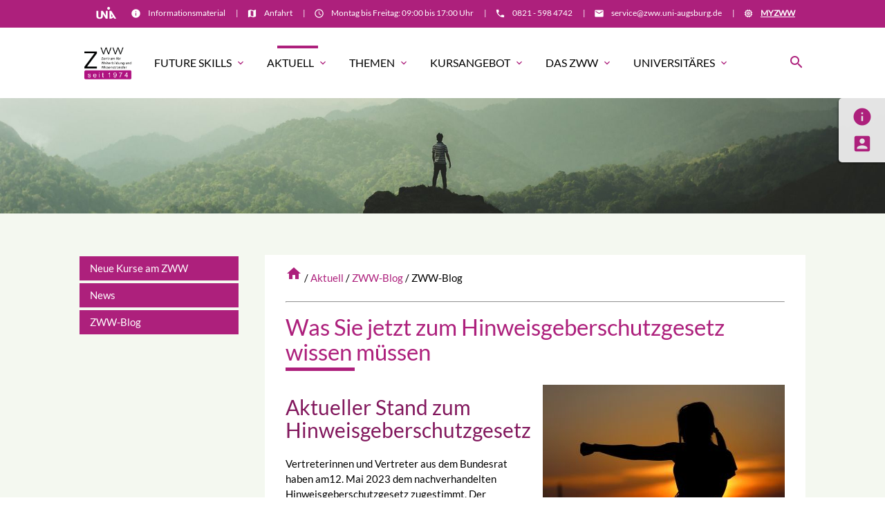

--- FILE ---
content_type: text/html; charset=UTF-8
request_url: https://cmszww.zww.uni-augsburg.de/aktuelles/zww-blog/blog-detailansicht/Hinweisgeberschutzgesetz-mitte-juni.html
body_size: 15235
content:
<!DOCTYPE html>
<html lang="de">
<head>

    <meta charset="UTF-8">
  <title>Was Sie jetzt zum Hinweisgeberschutzgesetz wissen müssen - ZWW</title>
  <base href="https://cmszww.zww.uni-augsburg.de/">

  <meta name="robots" content="index,follow">
  <meta name="description" content="Der Bundesrat verabschiedete am 12. Mai das deutsche Hinweisgeberschutzgesetz. Damit wird das Gesetz Mitte Juni 2023 in Kraft treten. Was müssen Unternehmen jetzt über das Hinweisgeberschutzgesetz wissen, um vorbereitet zu sein?">
  <meta name="keywords" content="">
  <meta name="generator" content="Contao Open Source CMS">

  <meta name="viewport" content="width=device-width, initial-scale=1.0">

  <link rel="stylesheet" type="text/css" media="all" href="assets/css/mate.scss-d6fe3a23.css">

  <link rel="stylesheet" href="assets/css/layout.min.css,responsive.min.css,colorbox.min.css,tablesorter.m...-a251f653.css">
  <script src="assets/js/jquery.min.js,contao-utils-bundle.js,cookiebar.min.js-57a8cbb2.js"></script>
<script>
  (function(i,s,o,g,r,a,m){i['GoogleAnalyticsObject']=r;i[r]=i[r]||function(){(i[r].q=i[r].q||[]).push(arguments)},i[r].l=1*new Date();a=s.createElement(o),m=s.getElementsByTagName(o)[0];a.async=1;a.src=g;m.parentNode.insertBefore(a,m)})(window,document,'script','https://www.google-analytics.com/analytics.js','ga');
  ga('create', 'UA-18739675-1', 'auto');
  ga('set', 'anonymizeIp', true);
  ga('send', 'pageview');
</script>

<script id="Cookiebot" src="https://consent.cookiebot.com/uc.js" data-cbid="d86ae7b6-94d1-4372-bab9-657b35bd0845" type="text/javascript" async></script>

  <meta property="og:title" content="Was Sie jetzt zum Hinweisgeberschutzgesetz wissen müssen - ZWW" />
  <meta property="og:description" content="Der Bundesrat verabschiedete am 12. Mai das deutsche Hinweisgeberschutzgesetz. Damit wird das Gesetz Mitte Juni 2023 in Kraft treten. Was müssen Unternehmen jetzt über das Hinweisgeberschutzgesetz wissen, um vorbereitet zu sein?" />
  <meta property="og:url" content="https://cmszww.zww.uni-augsburg.de/aktuelles/zww-blog/blog-detailansicht/Hinweisgeberschutzgesetz-mitte-juni.html" />
  <meta property="og:image" content="https://cmszww.zww.uni-augsburg.de/assets/images/4/Resilienz-aab59bdc.jpg" />
  <link rel="shortcut icon" href="files/mate/img/favicon.ico" type="image/x-icon" />

</head>
<body id="top" class="left-col">

        
    <div id="wrapper">

                        <header id="header">
            <div class="inside">
              
<div class="sectionTop">
	  <div class="inside">

		<div>
			

  <div class="mod_article block" id="article-268">
    
          
<div class="ce_text  block">

        
  
      <p><i class="tiny material-icons">memory</i></p>
<p><a href="myzww.html"><strong><u>MYZWW</u></strong></a></p>  
  
  

</div>
    
      </div>


		</div>
		<div>
			

  <div class="mod_article block" id="article-144">
    
          
<div class="ce_text  block">

        
  
      <p><i class="tiny material-icons">email</i></p>
<p><a href="&#109;&#97;&#105;&#108;&#116;&#111;&#58;&#115;&#x65;&#114;&#x76;&#105;&#x63;&#101;&#x40;&#122;&#x77;&#119;&#x2E;&#117;&#x6E;&#105;&#x2D;&#97;&#x75;&#103;&#x73;&#98;&#x75;&#114;&#x67;&#46;&#x64;&#101;">&#115;&#x65;&#114;&#x76;&#105;&#x63;&#101;&#x40;&#122;&#x77;&#119;&#x2E;&#117;&#x6E;&#105;&#x2D;&#97;&#x75;&#103;&#x73;&#98;&#x75;&#114;&#x67;&#46;&#x64;&#101;</a></p>  
  
  

</div>
    
      </div>

|
		</div>
		<div>
			

  <div class="mod_article block" id="article-143">
    
          
<div class="ce_text  block">

        
  
      <p><i class="tiny material-icons">phone</i></p>
<p><a href="tel:012341234567">0821 - 598 4742</a></p>  
  
  

</div>
    
      </div>

|
		</div>
		<div>
			

  <div class="mod_article block" id="article-141">
    
          
<div class="ce_text  block">

        
  
      <p><i class="tiny material-icons">schedule</i></p>
<p>Montag bis Freitag: 09:00 bis 17:00 Uhr</p>  
  
  

</div>
    
      </div>

|
		</div>
	  	<div>
			

  <div class="mod_article block" id="article-267">
    
          
<div class="ce_text  block">

        
  
      <p><i class="tiny material-icons">map</i></p>
<p><a href="anfahrt.html">Anfahrt</a></p>  
  
  

</div>
    
      </div>

|
		</div>
	  	<div>
			

  <div class="mod_article block" id="article-266">
    
          
<div class="ce_text  block">

        
  
      <p><i class="tiny material-icons">info</i></p>
<p><a href="das-zww/informationsmaterial.html">Informationsmaterial</a></p>  
  
  

</div>
    
      </div>

|
		</div>
		<div>
			<a href="https://www.uni-augsburg.de/de/weiterbildung/" target="_blank">

  <div class="mod_article block" id="article-402">
    
          
<div class="ce_image  block">

        
  
  
<figure class="image_container">
  
  

<img src="assets/images/5/Uni_Aug_Logo_Basis_pos_C_HP_Neu_Weiss-f204c0e4.png" width="41" height="19" alt="">


  
  </figure>



</div>
    
      </div>

</a>
		</div>

	  </div>
</div><!-- indexer::stop -->
<nav id="mateNavbar276" class="navbar-dropdown mod_mateNavbar block stuckNavbar type5">
  <div class="nav-wrapper" >

          <a href="zww.html" class="brand-logo" title="ZWW">

  <div class="mod_article block" id="article-145">
    
          
<div class="ce_image  block">

        
  
  
<figure class="image_container">
  
  

<img src="files/mate/img/IconsLogos/ZWW_sw.png" width="510" height="321" alt="">


  
  </figure>



</div>

<div class="ce_image fixed-nav  block">

        
  
  
<figure class="image_container">
  
  

<img src="files/mate/img/IconsLogos/ZWW_w.png" width="510" height="321" alt="">


  
  </figure>



</div>
    
      </div>

</a>
    
          <a href="#" data-target="mobile-menu276" class="sidenav-trigger"><i class="material-icons">menu</i></a>
    
    <ul id="desktop-menu276" class="desktop-menu right hide-on-med-and-down ">
      
      <li class="submenu first valign-wrapper">
      <a class="dropdown-button        submenu first valign"
         data-target="nav276dropdown956"        href="future-skills.html"
        title="Future Skills Weiterbildung"
                                 aria-haspopup="true">
        Future Skills <i class="tiny material-icons">expand_more</i>      </a>
    </li>
      <li class="submenu trail valign-wrapper">
      <a class="dropdown-button        submenu trail valign"
         data-target="nav276dropdown173"        href="news.html"
        title="Aktuell"
                                 aria-haspopup="true">
        Aktuell <i class="tiny material-icons">expand_more</i>      </a>
    </li>
      <li class="submenu valign-wrapper">
      <a class="dropdown-button        submenu valign"
         data-target="nav276dropdown659"        href="themenwelten.html"
        title="Themenwelten"
                                 aria-haspopup="true">
        Themen <i class="tiny material-icons">expand_more</i>      </a>
    </li>
      <li class="submenu valign-wrapper">
      <a class="dropdown-button        submenu valign"
         data-target="nav276dropdown161"        href="kursangebot.html"
        title="Unser Kursangebot"
                                 aria-haspopup="true">
        Kursangebot <i class="tiny material-icons">expand_more</i>      </a>
    </li>
      <li class="submenu valign-wrapper">
      <a class="dropdown-button        submenu valign"
         data-target="nav276dropdown201"        href="das-zww.html"
        title="Das ZWW"
                                 aria-haspopup="true">
        Das ZWW <i class="tiny material-icons">expand_more</i>      </a>
    </li>
      <li class="submenu last valign-wrapper">
      <a class="dropdown-button        submenu last valign"
         data-target="nav276dropdown209"        href="Universitaetsmitarbeiter/mitarbeiterfortbildung/kursangebot.html"
        title="Universitäres"
                                 aria-haspopup="true">
        Universitäres <i class="tiny material-icons">expand_more</i>      </a>
    </li>
      </ul>

          <ul id="mobile-menu276" class="mobile-menu sidenav ">
              <li class="submenu first">
      <a href="future-skills.html"
         title="Future Skills Weiterbildung"
         class="submenu first"                                 aria-haspopup="true">
        Future Skills      </a>
              <i class="material-icons right" style="z-index: 999;position: relative;right: 5px;top: -55px;">arrow_drop_down</i>
          </li>
          <li class="subitems" style="display:none;background:rgba(0, 0, 0, .05);">
        <ul>
                      <li>
              <a href="future-skills/2025-future-skills-veranstaltungsreihe.html" class=""
                 title="2025 Future Skills Veranstaltungsreihe">
                Future Skills Veranstaltungsreihe 2025              </a>
                          </li>

                                  <li>
              <a href="future-skills/future-skills-blog.html" class=""
                 title="Future Skills Blog">
                Future Skills Blog              </a>
                          </li>

                                  <li>
              <a href="das-zww/projekte/futureskillsengineer.html" class=""
                 title="Future Skills Engineer">
                Future Skills Engineer              </a>
                          </li>

                              </ul>
      </li>
          <li class="submenu trail">
      <a href="news.html"
         title="Aktuell"
         class="submenu trail"                                 aria-haspopup="true">
        Aktuell      </a>
              <i class="material-icons right" style="z-index: 999;position: relative;right: 5px;top: -55px;">arrow_drop_down</i>
          </li>
          <li class="subitems" style="display:none;background:rgba(0, 0, 0, .05);">
        <ul>
                      <li>
              <a href="kursangebot/aktuelles/neue-kurse-am-zww.html" class=""
                 title="Neue Kurse am ZWW">
                Neue Kurse am ZWW              </a>
                          </li>

                                  <li>
              <a href="news.html" class=""
                 title="News">
                News              </a>
                          </li>

                                  <li>
              <a href="aktuelles/zww-blog.html" class=""
                 title="ZWW-Blog">
                ZWW-Blog              </a>
                          </li>

                              </ul>
      </li>
          <li class="submenu">
      <a href="themenwelten.html"
         title="Themenwelten"
         class="submenu"                                 aria-haspopup="true">
        Themen      </a>
              <i class="material-icons right" style="z-index: 999;position: relative;right: 5px;top: -55px;">arrow_drop_down</i>
          </li>
          <li class="subitems" style="display:none;background:rgba(0, 0, 0, .05);">
        <ul>
                      <li>
              <a href="themenwelten/nachhaltigkeit.html" class=""
                 title="Nachhaltigkeit">
                Nachhaltigkeit              </a>
                          </li>

                                  <li>
              <a href="themenwelten/compliancewelt.html" class=""
                 title="Compliance">
                Compliance              </a>
                          </li>

                                  <li>
              <a href="wir-feiern.html" class=""
                 title="50 Jahre ZWW">
                50 Jahre ZWW              </a>
                          </li>

                              </ul>
      </li>
          <li class="submenu">
      <a href="kursangebot.html"
         title="Unser Kursangebot"
         class="submenu"                                 aria-haspopup="true">
        Kursangebot      </a>
              <i class="material-icons right" style="z-index: 999;position: relative;right: 5px;top: -55px;">arrow_drop_down</i>
          </li>
          <li class="subitems" style="display:none;background:rgba(0, 0, 0, .05);">
        <ul>
                      <li>
              <a href="ki-digitalisierung-weiterbildung.html" class=""
                 title="Künstliche Intelligenz &amp; Digitalisierung Weiterbildung">
                KI & Digitalisierung Weiterbildung              </a>
                          </li>

                                  <li>
              <a href="coaching-ausbildungen.html" class=""
                 title="Coaching Ausbildung mit Praxisbezug">
                Coaching Ausbildung              </a>
                              <i id="toggleMenu" class="material-icons right" style="z-index: 999;position: relative;right: 5px;top: -55px;">arrow_drop_down</i>
                          </li>

                          <li style="display:none;background:rgba(0, 0, 0, .05);">
                <ul>
                                      <li>
                      <a href="business-transformation-coach-univ.html" class=""
                         title="Business Transformation Coach &#40;Univ.&#41;">
                        Business Transformation Coach &#40;Univ.&#41;                      </a>
                                          </li>
                                                          <li>
                      <a href="coach-univ.html" class=""
                         title="Coach &#40;Univ.&#41;">
                        Coach &#40;Univ.&#41;                      </a>
                                          </li>
                                                          <li>
                      <a href="coaching-ausbildungen/systemischer-refresher.html" class=""
                         title="Systemischer Refresher">
                        Systemischer Refresher                      </a>
                                          </li>
                                                      </ul>
              </li>
                                  <li>
              <a href="juristische-weiterbildung.html" class=""
                 title="Juristische Weiterbildung mit Praxisbezug">
                Juristische Weiterbildung              </a>
                              <i id="toggleMenu" class="material-icons right" style="z-index: 999;position: relative;right: 5px;top: -55px;">arrow_drop_down</i>
                          </li>

                          <li style="display:none;background:rgba(0, 0, 0, .05);">
                <ul>
                                      <li>
                      <a href="juristische-weiterbildung/matinee-sueddeutsches-forum.html" class=""
                         title="Matinée Süddeutsches Forum">
                        Matinée Süddeutsches Forum                      </a>
                                          </li>
                                                          <li>
                      <a href="https://www.zww.uni-augsburg.de/db_zww/buchung/listebuchungeinzel_jwb.ehtml?K_ID&#61;__&amp;K_ART&#61;_" class=""
                         title="Buchungsportal der Juristischen Weiterbildung">
                        Buchungsportal                      </a>
                                          </li>
                                                          <li>
                      <a href="compliance.html" class=""
                         title="Compliance Weiterbildung">
                        Compliance                      </a>
                                          </li>
                                                          <li>
                      <a href="data-protection-officer-univ.html" class=""
                         title="Data Protection Officer &#40;Univ.&#41;">
                        Data Protection Officer &#40;Univ.&#41;                      </a>
                                          </li>
                                                          <li>
                      <a href="drug-regulatory-affairs.html" class=""
                         title="Drug Regulatory Affairs &#40;Univ.&#41;">
                        Drug Regulatory Affairs &#40;Univ.&#41;                      </a>
                                          </li>
                                                          <li>
                      <a href="medical-device-regulatory-affairs.html" class=""
                         title="Medical Device Regulatory Affairs &#40;Univ.&#41;">
                        Medical Device Regulatory Affairs &#40;Univ.&#41;                      </a>
                                          </li>
                                                          <li>
                      <a href="sueddeutsches-forum-fuer-insolvenz-und-sanierung.html" class=""
                         title="Süddeutsches Forum für Insolvenz und Sanierung">
                        Süddeutsches Forum für Insolvenz und Sanierung                      </a>
                                          </li>
                                                          <li>
                      <a href="juristische-einzelseminare.html" class=""
                         title="Einzelseminare">
                        Einzelseminare                      </a>
                                          </li>
                                                          <li>
                      <a href="buchungsmodalitaeten.html" class=""
                         title="Buchungsmodalitäten">
                        Buchungsmodalitäten                      </a>
                                          </li>
                                                      </ul>
              </li>
                                  <li>
              <a href="leadership-weiterbildung.html" class=""
                 title="Leadership Weiterbildung">
                Leadership Weiterbildung              </a>
                              <i id="toggleMenu" class="material-icons right" style="z-index: 999;position: relative;right: 5px;top: -55px;">arrow_drop_down</i>
                          </li>

                          <li style="display:none;background:rgba(0, 0, 0, .05);">
                <ul>
                                      <li>
                      <a href="business-transformation-coach-univ.html" class=""
                         title="Business Transformation Coach &#40;Univ.&#41;">
                        Business Transformation Coach &#40;Univ.&#41;                      </a>
                                          </li>
                                                          <li>
                      <a href="digital-leadership.html" class=""
                         title="Digital Leadership &#40;Univ.&#41;">
                        Digital Leadership &#40;Univ.&#41;                      </a>
                                          </li>
                                                          <li>
                      <a href="resilienz.html" class=""
                         title="Resilienz Seminar">
                        Resilienz                      </a>
                                          </li>
                                                      </ul>
              </li>
                                  <li>
              <a href="management-weiterbildung.html" class=""
                 title="Zertifizierte Management Weiterbildung">
                Management Weiterbildung              </a>
                              <i id="toggleMenu" class="material-icons right" style="z-index: 999;position: relative;right: 5px;top: -55px;">arrow_drop_down</i>
                          </li>

                          <li style="display:none;background:rgba(0, 0, 0, .05);">
                <ul>
                                      <li>
                      <a href="business-transformation-coach-univ.html" class=""
                         title="Business Transformation Coach &#40;Univ.&#41;">
                        Business Transformation Coach &#40;Univ.&#41;                      </a>
                                          </li>
                                                          <li>
                      <a href="change_manager_univ.html" class=""
                         title="Change Manager &#40;Univ.&#41;">
                        Change Manager &#40;Univ.&#41;                      </a>
                                          </li>
                                                          <li>
                      <a href="management-weiterbildung/esg-risk-manager-univ.html" class=""
                         title="ESG-Risk Manager &#40;Univ.&#41;">
                        ESG-Risk Manager &#40;Univ.&#41;                      </a>
                                          </li>
                                                          <li>
                      <a href="projektmanager.html" class=""
                         title="Projektmanager &#40;Univ.&#41;">
                        Projektmanager &#40;Univ.&#41;                      </a>
                                          </li>
                                                          <li>
                      <a href="prozessmanager.html" class=""
                         title="Prozessmanager &#40;Univ.&#41;">
                        Prozessmanager &#40;Univ.&#41;                      </a>
                                          </li>
                                                          <li>
                      <a href="RiskManager_Univ.html" class=""
                         title="Risk Manager &#40;Univ.&#41;">
                        Risk Manager &#40;Univ.&#41;                      </a>
                                          </li>
                                                          <li>
                      <a href="sustainability-manager-univ.html" class=""
                         title="Sustainability Manager &#40;Univ.&#41;">
                        Sustainability Manager &#40;Univ.&#41;                      </a>
                                          </li>
                                                          <li>
                      <a href="management-weiterbildung/sustainable-transformation-expert.html" class=""
                         title="Sustainable Transformation Expert &#40;Univ.&#41;">
                        Sustainable Transformation Expert &#40;Univ.&#41;                      </a>
                                          </li>
                                                          <li>
                      <a href="management-weiterbildung/einzelseminare.html" class=""
                         title="Management Einzelseminare">
                        Einzelseminare &#40;Auswahl&#41;                      </a>
                                          </li>
                                                      </ul>
              </li>
                                  <li>
              <a href="inhouse.html" class=""
                 title="Inhouse Schulungen">
                Inhouse Schulungen              </a>
                          </li>

                                  <li>
              <a href="produktuebersicht.html" class=""
                 title="Produktübersicht">
                Produktübersicht              </a>
                              <i id="toggleMenu" class="material-icons right" style="z-index: 999;position: relative;right: 5px;top: -55px;">arrow_drop_down</i>
                          </li>

                          <li style="display:none;background:rgba(0, 0, 0, .05);">
                <ul>
                                      <li>
                      <a href="produktuebersicht/seminare.html" class=""
                         title="Seminare">
                        Seminare                      </a>
                                          </li>
                                                          <li>
                      <a href="produktuebersicht/zertifikatskurse.html" class=""
                         title="Zertifikatskurse">
                        Zertifikatskurse                      </a>
                                          </li>
                                                      </ul>
              </li>
                              </ul>
      </li>
          <li class="submenu">
      <a href="das-zww.html"
         title="Das ZWW"
         class="submenu"                                 aria-haspopup="true">
        Das ZWW      </a>
              <i class="material-icons right" style="z-index: 999;position: relative;right: 5px;top: -55px;">arrow_drop_down</i>
          </li>
          <li class="subitems" style="display:none;background:rgba(0, 0, 0, .05);">
        <ul>
                      <li>
              <a href="das-zww/ueber-das-zww/leitbild.html" class=""
                 title="Über das ZWW">
                Über das ZWW              </a>
                              <i id="toggleMenu" class="material-icons right" style="z-index: 999;position: relative;right: 5px;top: -55px;">arrow_drop_down</i>
                          </li>

                          <li style="display:none;background:rgba(0, 0, 0, .05);">
                <ul>
                                      <li>
                      <a href="das-zww/ueber-das-zww/leitbild.html" class=""
                         title="Leitbild">
                        Leitbild                      </a>
                                          </li>
                                                          <li>
                      <a href="das-zww/ueber-das-zww/geschichte.html" class=""
                         title="Geschichte">
                        Geschichte                      </a>
                                          </li>
                                                          <li>
                      <a href="das-zww/informationsmaterial.html" class=""
                         title="Informationsmaterial">
                        Informationsmaterial                      </a>
                                          </li>
                                                          <li>
                      <a href="das-zww/newsletter.html" class=""
                         title="Newsletter">
                        Newsletter                      </a>
                                          </li>
                                                      </ul>
              </li>
                                  <li>
              <a href="ansprechpartner.html" class=""
                 title="Ansprechpartner">
                Ansprechpartner              </a>
                              <i id="toggleMenu" class="material-icons right" style="z-index: 999;position: relative;right: 5px;top: -55px;">arrow_drop_down</i>
                          </li>

                          <li style="display:none;background:rgba(0, 0, 0, .05);">
                <ul>
                                      <li>
                      <a href="das-zww/leitungsgremium.html" class=""
                         title="Leitungsgremium">
                        Leitungsgremium                      </a>
                                          </li>
                                                          <li>
                      <a href="ansprechpartner/gesch%C3%A4ftsfuehrung.html" class=""
                         title="Geschäftsführung">
                        Geschäftsführung                      </a>
                                          </li>
                                                          <li>
                      <a href="ansprechpartner/fachbereiche.html" class=""
                         title="Fachbereiche">
                        Fachbereiche                      </a>
                                          </li>
                                                          <li>
                      <a href="ansprechpartner/sekretariat.html" class=""
                         title="Sekretariat">
                        Sekretariat                      </a>
                                          </li>
                                                          <li>
                      <a href="das-zww/zwwzentral.html" class=""
                         title="ZWW Zentral">
                        ZWW Zentral                      </a>
                                          </li>
                                                          <li>
                      <a href="ansprechpartner/marketing-oeffentlichkeitsarbeit.html" class=""
                         title="Marketing &amp; Öffentlichkeitsarbeit">
                        Marketing & Öffentlichkeitsarbeit                      </a>
                                          </li>
                                                      </ul>
              </li>
                                  <li>
              <a href="das-zww/dozenten.html" class=""
                 title="ZWW Dozenten | Zentrum für Weiterbildung | Uni Augsburg">
                Dozenten              </a>
                              <i id="toggleMenu" class="material-icons right" style="z-index: 999;position: relative;right: 5px;top: -55px;">arrow_drop_down</i>
                          </li>

                          <li style="display:none;background:rgba(0, 0, 0, .05);">
                <ul>
                                      <li>
                      <a href="leadershipdozenten.html" class=""
                         title="Unsere Dozenten">
                        Unsere Dozenten                      </a>
                                          </li>
                                                          <li>
                      <a href="das-zww/dozenten/zww-dozent-werden.html" class=""
                         title="ZWW Dozent werden">
                        ZWW Dozent werden                      </a>
                                          </li>
                                                      </ul>
              </li>
                                  <li>
              <a href="das-zww/kooperationspartner.html" class=""
                 title="Kooperationspartner">
                Kooperationspartner              </a>
                              <i id="toggleMenu" class="material-icons right" style="z-index: 999;position: relative;right: 5px;top: -55px;">arrow_drop_down</i>
                          </li>

                          <li style="display:none;background:rgba(0, 0, 0, .05);">
                <ul>
                                      <li>
                      <a href="das-zww/projekte.html" class=""
                         title="Projekte">
                        Projekte                      </a>
                                          </li>
                                                          <li>
                      <a href="das-zww/kooperationspartner/zww-partner-werden.html" class=""
                         title="ZWW Partner werden">
                        ZWW Partner werden                      </a>
                                          </li>
                                                          <li>
                      <a href="das-zww/kooperationspartner/kontakt-fuer-partner.html" class=""
                         title="Kontakt für Partner">
                        Kontakt für Partner                      </a>
                                          </li>
                                                          <li>
                      <a href="das-zww/kooperationspartner/faq-fuer-partner.html" class=""
                         title="FAQ für Partner">
                        FAQ für Partner                      </a>
                                          </li>
                                                      </ul>
              </li>
                                  <li>
              <a href="das-zww/kursinformationen.html" class=""
                 title="Für unsere Kunden">
                Für unsere Kunden              </a>
                              <i id="toggleMenu" class="material-icons right" style="z-index: 999;position: relative;right: 5px;top: -55px;">arrow_drop_down</i>
                          </li>

                          <li style="display:none;background:rgba(0, 0, 0, .05);">
                <ul>
                                      <li>
                      <a href="das-zww/kursinformationen.html" class=""
                         title="Informationen zu unseren Kursen">
                        Informationen zu unseren Kursen                      </a>
                                          </li>
                                                          <li>
                      <a href="das-zww/bildungsurlaub.html" class=""
                         title="Bildungsurlaub">
                        Bildungsurlaub                      </a>
                                          </li>
                                                          <li>
                      <a href="das-zww/foerdermoeglichkeiten.html" class=""
                         title="Fördermöglichkeiten">
                        Fördermöglichkeiten                      </a>
                                          </li>
                                                      </ul>
              </li>
                                  <li>
              <a href="das-zww/karriere.html" class=""
                 title="Karriere">
                Karriere              </a>
                              <i id="toggleMenu" class="material-icons right" style="z-index: 999;position: relative;right: 5px;top: -55px;">arrow_drop_down</i>
                          </li>

                          <li style="display:none;background:rgba(0, 0, 0, .05);">
                <ul>
                                      <li>
                      <a href="das-zww/karriere/offene-stellen-fuer-mitarbeiter.html" class=""
                         title="Offene Stellen für Mitarbeiter">
                        Offene Stellen für Mitarbeiter                      </a>
                                          </li>
                                                      </ul>
              </li>
                                  <li>
              <a href="das-zww/alumni/mba-unternehmensfuehrung.html" class=""
                 title="Alumni">
                Alumni              </a>
                              <i id="toggleMenu" class="material-icons right" style="z-index: 999;position: relative;right: 5px;top: -55px;">arrow_drop_down</i>
                          </li>

                          <li style="display:none;background:rgba(0, 0, 0, .05);">
                <ul>
                                      <li>
                      <a href="das-zww/alumni/mba-unternehmensfuehrung.html" class=""
                         title="MBA Unternehmensführung">
                        MBA Unternehmensführung                      </a>
                                          </li>
                                                          <li>
                      <a href="das-zww/alumni/mba-alumni-e-v.html" class=""
                         title="MBA Alumni e.V.">
                        MBA Alumni e.V.                      </a>
                                          </li>
                                                      </ul>
              </li>
                                  <li>
              <a href="anfahrt.html" class=""
                 title="Anfahrt">
                Anfahrt              </a>
                          </li>

                              </ul>
      </li>
          <li class="submenu last">
      <a href="Universitaetsmitarbeiter/mitarbeiterfortbildung/kursangebot.html"
         title="Universitäres"
         class="submenu last"                                 aria-haspopup="true">
        Universitäres      </a>
              <i class="material-icons right" style="z-index: 999;position: relative;right: 5px;top: -55px;">arrow_drop_down</i>
          </li>
          <li class="subitems" style="display:none;background:rgba(0, 0, 0, .05);">
        <ul>
                      <li>
              <a href="Universitaetsmitarbeiter/mitarbeiterfortbildung/kursangebot.html" class=""
                 title="Mitarbeiterfortbildung">
                Mitarbeiterfortbildung              </a>
                              <i id="toggleMenu" class="material-icons right" style="z-index: 999;position: relative;right: 5px;top: -55px;">arrow_drop_down</i>
                          </li>

                          <li style="display:none;background:rgba(0, 0, 0, .05);">
                <ul>
                                      <li>
                      <a href="Universitaetsmitarbeiter/mitarbeiterfortbildung/kursangebot.html" class=""
                         title="Kursangebot">
                        Kursangebot                      </a>
                                          </li>
                                                          <li>
                      <a href="Universitaetsmitarbeiter/mitarbeiterfortbildung/fragen-und-antworten.html" class=""
                         title="Fragen und Antworten">
                        Die wichtigsten Fragen vorab und Antworten                      </a>
                                          </li>
                                                          <li>
                      <a href="Universitaetsmitarbeiter/mitarbeiterfortbildung/information.html" class=""
                         title="Information">
                        Information                      </a>
                                          </li>
                                                      </ul>
              </li>
                              </ul>
      </li>
      
      </ul>
    
          

  <div class="mod_article block" id="article-182">
    
          
<div class="ce_text search  block">

        
  
      <p><a><em class="material-icons">search</em></a></p>  
  
  

</div>
    
      </div>


    
    
  <ul id="nav276dropdown956" class="dropdown-content">
          <li id="page957"  class="first">
        <a href="future-skills/2025-future-skills-veranstaltungsreihe.html" title="2025 Future Skills Veranstaltungsreihe" class=" first valign" >
          Future Skills Veranstaltungsreihe 2025         </a>
      </li>
          <li id="page708" >
        <a href="future-skills/future-skills-blog.html" title="Future Skills Blog" class=" valign" >
          Future Skills Blog         </a>
      </li>
          <li id="page980"  class="last">
        <a href="das-zww/projekte/futureskillsengineer.html" title="Future Skills Engineer" class=" last valign" >
          Future Skills Engineer         </a>
      </li>
      </ul>

  <ul id="nav276dropdown173" class="dropdown-content">
          <li id="page284"  class="first">
        <a href="kursangebot/aktuelles/neue-kurse-am-zww.html" title="Neue Kurse am ZWW" class=" first valign" >
          Neue Kurse am ZWW         </a>
      </li>
          <li id="page93" >
        <a href="news.html" title="News" class=" valign" >
          News         </a>
      </li>
          <li id="page675"  class="trail last">
        <a href="aktuelles/zww-blog.html" title="ZWW-Blog" class=" trail last valign" >
          ZWW-Blog         </a>
      </li>
      </ul>

  <ul id="nav276dropdown659" class="dropdown-content">
          <li id="page660"  class="first">
        <a href="themenwelten/nachhaltigkeit.html" title="Nachhaltigkeit" class=" first valign" >
          Nachhaltigkeit         </a>
      </li>
          <li id="page668" >
        <a href="themenwelten/compliancewelt.html" title="Compliance" class=" valign" >
          Compliance         </a>
      </li>
          <li id="page694"  class="last">
        <a href="wir-feiern.html" title="50 Jahre ZWW" class=" last valign" >
          50 Jahre ZWW         </a>
      </li>
      </ul>

  <ul id="nav276dropdown161" class="dropdown-content">
          <li id="page1021"  class="first">
        <a href="ki-digitalisierung-weiterbildung.html" title="Künstliche Intelligenz &amp; Digitalisierung Weiterbildung" class=" first valign" >
          KI & Digitalisierung Weiterbildung         </a>
      </li>
          <li id="page207"  class="submenu">
        <a href="coaching-ausbildungen.html" title="Coaching Ausbildung mit Praxisbezug" class="dropdown-button submenu valign" aria-haspopup="true"  data-target="nav276dropdown207">
          Coaching Ausbildung <i class="tiny material-icons">expand_more</i>        </a>
      </li>
          <li id="page162"  class="submenu">
        <a href="juristische-weiterbildung.html" title="Juristische Weiterbildung mit Praxisbezug" class="dropdown-button submenu valign" aria-haspopup="true"  data-target="nav276dropdown162">
          Juristische Weiterbildung <i class="tiny material-icons">expand_more</i>        </a>
      </li>
          <li id="page205"  class="submenu">
        <a href="leadership-weiterbildung.html" title="Leadership Weiterbildung" class="dropdown-button submenu valign" aria-haspopup="true"  data-target="nav276dropdown205">
          Leadership Weiterbildung <i class="tiny material-icons">expand_more</i>        </a>
      </li>
          <li id="page160"  class="submenu">
        <a href="management-weiterbildung.html" title="Zertifizierte Management Weiterbildung" class="dropdown-button submenu valign" aria-haspopup="true"  data-target="nav276dropdown160">
          Management Weiterbildung <i class="tiny material-icons">expand_more</i>        </a>
      </li>
          <li id="page198" >
        <a href="inhouse.html" title="Inhouse Schulungen" class=" valign" >
          Inhouse Schulungen         </a>
      </li>
          <li id="page439"  class="submenu last">
        <a href="produktuebersicht.html" title="Produktübersicht" class="dropdown-button submenu last valign" aria-haspopup="true"  data-target="nav276dropdown439">
          Produktübersicht <i class="tiny material-icons">expand_more</i>        </a>
      </li>
      </ul>

  <ul id="nav276dropdown201" class="dropdown-content">
          <li id="page887"  class="submenu first">
        <a href="das-zww/ueber-das-zww/leitbild.html" title="Über das ZWW" class="dropdown-button submenu first valign" aria-haspopup="true"  data-target="nav276dropdown887">
          Über das ZWW <i class="tiny material-icons">expand_more</i>        </a>
      </li>
          <li id="page202"  class="submenu">
        <a href="ansprechpartner.html" title="Ansprechpartner" class="dropdown-button submenu valign" aria-haspopup="true"  data-target="nav276dropdown202">
          Ansprechpartner <i class="tiny material-icons">expand_more</i>        </a>
      </li>
          <li id="page244"  class="submenu">
        <a href="das-zww/dozenten.html" title="ZWW Dozenten | Zentrum für Weiterbildung | Uni Augsburg" class="dropdown-button submenu valign" aria-haspopup="true"  data-target="nav276dropdown244">
          Dozenten <i class="tiny material-icons">expand_more</i>        </a>
      </li>
          <li id="page746"  class="submenu">
        <a href="das-zww/kooperationspartner.html" title="Kooperationspartner" class="dropdown-button submenu valign" aria-haspopup="true"  data-target="nav276dropdown746">
          Kooperationspartner <i class="tiny material-icons">expand_more</i>        </a>
      </li>
          <li id="page886"  class="submenu">
        <a href="das-zww/kursinformationen.html" title="Für unsere Kunden" class="dropdown-button submenu valign" aria-haspopup="true"  data-target="nav276dropdown886">
          Für unsere Kunden <i class="tiny material-icons">expand_more</i>        </a>
      </li>
          <li id="page884"  class="submenu">
        <a href="das-zww/karriere.html" title="Karriere" class="dropdown-button submenu valign" aria-haspopup="true"  data-target="nav276dropdown884">
          Karriere <i class="tiny material-icons">expand_more</i>        </a>
      </li>
          <li id="page376"  class="submenu">
        <a href="das-zww/alumni/mba-unternehmensfuehrung.html" title="Alumni" class="dropdown-button submenu valign" aria-haspopup="true"  data-target="nav276dropdown376">
          Alumni <i class="tiny material-icons">expand_more</i>        </a>
      </li>
          <li id="page200"  class="last">
        <a href="anfahrt.html" title="Anfahrt" class=" last valign" >
          Anfahrt         </a>
      </li>
      </ul>

  <ul id="nav276dropdown209" class="dropdown-content">
          <li id="page396"  class="submenu first last">
        <a href="Universitaetsmitarbeiter/mitarbeiterfortbildung/kursangebot.html" title="Mitarbeiterfortbildung" class="dropdown-button submenu first last valign" aria-haspopup="true"  data-target="nav276dropdown396">
          Mitarbeiterfortbildung <i class="tiny material-icons">expand_more</i>        </a>
      </li>
      </ul>
    
  <ul id="nav276dropdown207" class="dropdown-content">
          <li id="page478"  class="first">
        <a href="business-transformation-coach-univ.html" title="Business Transformation Coach &#40;Univ.&#41;" class=" first valign" >
        Business Transformation Coach &#40;Univ.&#41;         </a>
      </li>
          <li id="page225" >
        <a href="coach-univ.html" title="Coach &#40;Univ.&#41;" class=" valign" >
        Coach &#40;Univ.&#41;         </a>
      </li>
          <li id="page685"  class="last">
        <a href="coaching-ausbildungen/systemischer-refresher.html" title="Systemischer Refresher" class=" last valign" >
        Systemischer Refresher         </a>
      </li>
      </ul>

  <ul id="nav276dropdown162" class="dropdown-content">
          <li id="page905"  class="first">
        <a href="juristische-weiterbildung/matinee-sueddeutsches-forum.html" title="Matinée Süddeutsches Forum" class=" first valign" >
        Matinée Süddeutsches Forum         </a>
      </li>
          <li id="page430" >
        <a href="https://www.zww.uni-augsburg.de/db_zww/buchung/listebuchungeinzel_jwb.ehtml?K_ID&#61;__&amp;K_ART&#61;_" title="Buchungsportal der Juristischen Weiterbildung" class=" valign" >
        Buchungsportal         </a>
      </li>
          <li id="page392" >
        <a href="compliance.html" title="Compliance Weiterbildung" class=" valign" >
        Compliance         </a>
      </li>
          <li id="page389" >
        <a href="data-protection-officer-univ.html" title="Data Protection Officer &#40;Univ.&#41;" class=" valign" >
        Data Protection Officer &#40;Univ.&#41;         </a>
      </li>
          <li id="page203" >
        <a href="drug-regulatory-affairs.html" title="Drug Regulatory Affairs &#40;Univ.&#41;" class=" valign" >
        Drug Regulatory Affairs &#40;Univ.&#41;         </a>
      </li>
          <li id="page383" >
        <a href="medical-device-regulatory-affairs.html" title="Medical Device Regulatory Affairs &#40;Univ.&#41;" class=" valign" >
        Medical Device Regulatory Affairs &#40;Univ.&#41;         </a>
      </li>
          <li id="page384" >
        <a href="sueddeutsches-forum-fuer-insolvenz-und-sanierung.html" title="Süddeutsches Forum für Insolvenz und Sanierung" class=" valign" >
        Süddeutsches Forum für Insolvenz und Sanierung         </a>
      </li>
          <li id="page479" >
        <a href="juristische-einzelseminare.html" title="Einzelseminare" class=" valign" >
        Einzelseminare         </a>
      </li>
          <li id="page391"  class="last">
        <a href="buchungsmodalitaeten.html" title="Buchungsmodalitäten" class=" last valign" >
        Buchungsmodalitäten         </a>
      </li>
      </ul>

  <ul id="nav276dropdown205" class="dropdown-content">
          <li id="page568"  class="first">
        <a href="business-transformation-coach-univ.html" title="Business Transformation Coach &#40;Univ.&#41;" class=" first valign" >
        Business Transformation Coach &#40;Univ.&#41;         </a>
      </li>
          <li id="page501" >
        <a href="digital-leadership.html" title="Digital Leadership &#40;Univ.&#41;" class=" valign" >
        Digital Leadership &#40;Univ.&#41;         </a>
      </li>
          <li id="page477"  class="last">
        <a href="resilienz.html" title="Resilienz Seminar" class=" last valign" >
        Resilienz         </a>
      </li>
      </ul>

  <ul id="nav276dropdown160" class="dropdown-content">
          <li id="page569"  class="first">
        <a href="business-transformation-coach-univ.html" title="Business Transformation Coach &#40;Univ.&#41;" class=" first valign" >
        Business Transformation Coach &#40;Univ.&#41;         </a>
      </li>
          <li id="page181" >
        <a href="change_manager_univ.html" title="Change Manager &#40;Univ.&#41;" class=" valign" >
        Change Manager &#40;Univ.&#41;         </a>
      </li>
          <li id="page738" >
        <a href="management-weiterbildung/esg-risk-manager-univ.html" title="ESG-Risk Manager &#40;Univ.&#41;" class=" valign" >
        ESG-Risk Manager &#40;Univ.&#41;         </a>
      </li>
          <li id="page213" >
        <a href="projektmanager.html" title="Projektmanager &#40;Univ.&#41;" class=" valign" >
        Projektmanager &#40;Univ.&#41;         </a>
      </li>
          <li id="page219" >
        <a href="prozessmanager.html" title="Prozessmanager &#40;Univ.&#41;" class=" valign" >
        Prozessmanager &#40;Univ.&#41;         </a>
      </li>
          <li id="page168" >
        <a href="RiskManager_Univ.html" title="Risk Manager &#40;Univ.&#41;" class=" valign" >
        Risk Manager &#40;Univ.&#41;         </a>
      </li>
          <li id="page511" >
        <a href="sustainability-manager-univ.html" title="Sustainability Manager &#40;Univ.&#41;" class=" valign" >
        Sustainability Manager &#40;Univ.&#41;         </a>
      </li>
          <li id="page912" >
        <a href="management-weiterbildung/sustainable-transformation-expert.html" title="Sustainable Transformation Expert &#40;Univ.&#41;" class=" valign" >
        Sustainable Transformation Expert &#40;Univ.&#41;         </a>
      </li>
          <li id="page982"  class="last">
        <a href="management-weiterbildung/einzelseminare.html" title="Management Einzelseminare" class=" last valign" >
        Einzelseminare &#40;Auswahl&#41;         </a>
      </li>
      </ul>

  <ul id="nav276dropdown439" class="dropdown-content">
          <li id="page664"  class="first">
        <a href="produktuebersicht/seminare.html" title="Seminare" class=" first valign" >
        Seminare         </a>
      </li>
          <li id="page665"  class="last">
        <a href="produktuebersicht/zertifikatskurse.html" title="Zertifikatskurse" class=" last valign" >
        Zertifikatskurse         </a>
      </li>
      </ul>

  <ul id="nav276dropdown887" class="dropdown-content">
          <li id="page910"  class="first">
        <a href="das-zww/ueber-das-zww/leitbild.html" title="Leitbild" class=" first valign" >
        Leitbild         </a>
      </li>
          <li id="page911" >
        <a href="das-zww/ueber-das-zww/geschichte.html" title="Geschichte" class=" valign" >
        Geschichte         </a>
      </li>
          <li id="page455" >
        <a href="das-zww/informationsmaterial.html" title="Informationsmaterial" class=" valign" >
        Informationsmaterial         </a>
      </li>
          <li id="page423"  class="last">
        <a href="das-zww/newsletter.html" title="Newsletter" class=" last valign" >
        Newsletter         </a>
      </li>
      </ul>

  <ul id="nav276dropdown202" class="dropdown-content">
          <li id="page242"  class="first">
        <a href="das-zww/leitungsgremium.html" title="Leitungsgremium" class=" first valign" >
        Leitungsgremium         </a>
      </li>
          <li id="page243" >
        <a href="ansprechpartner/gesch%C3%A4ftsfuehrung.html" title="Geschäftsführung" class=" valign" >
        Geschäftsführung         </a>
      </li>
          <li id="page1048" >
        <a href="ansprechpartner/fachbereiche.html" title="Fachbereiche" class=" valign" >
        Fachbereiche         </a>
      </li>
          <li id="page241" >
        <a href="ansprechpartner/sekretariat.html" title="Sekretariat" class=" valign" >
        Sekretariat         </a>
      </li>
          <li id="page240" >
        <a href="das-zww/zwwzentral.html" title="ZWW Zentral" class=" valign" >
        ZWW Zentral         </a>
      </li>
          <li id="page280"  class="last">
        <a href="ansprechpartner/marketing-oeffentlichkeitsarbeit.html" title="Marketing &amp; Öffentlichkeitsarbeit" class=" last valign" >
        Marketing & Öffentlichkeitsarbeit         </a>
      </li>
      </ul>

  <ul id="nav276dropdown244" class="dropdown-content">
          <li id="page745"  class="first">
        <a href="leadershipdozenten.html" title="Unsere Dozenten" class=" first valign" >
        Unsere Dozenten         </a>
      </li>
          <li id="page741"  class="last">
        <a href="das-zww/dozenten/zww-dozent-werden.html" title="ZWW Dozent werden" class=" last valign" >
        ZWW Dozent werden         </a>
      </li>
      </ul>

  <ul id="nav276dropdown746" class="dropdown-content">
          <li id="page883"  class="first">
        <a href="das-zww/projekte.html" title="Projekte" class=" first valign" >
        Projekte         </a>
      </li>
          <li id="page878" >
        <a href="das-zww/kooperationspartner/zww-partner-werden.html" title="ZWW Partner werden" class=" valign" >
        ZWW Partner werden         </a>
      </li>
          <li id="page879" >
        <a href="das-zww/kooperationspartner/kontakt-fuer-partner.html" title="Kontakt für Partner" class=" valign" >
        Kontakt für Partner         </a>
      </li>
          <li id="page880"  class="last">
        <a href="das-zww/kooperationspartner/faq-fuer-partner.html" title="FAQ für Partner" class=" last valign" >
        FAQ für Partner         </a>
      </li>
      </ul>

  <ul id="nav276dropdown886" class="dropdown-content">
          <li id="page204"  class="first">
        <a href="das-zww/kursinformationen.html" title="Informationen zu unseren Kursen" class=" first valign" >
        Informationen zu unseren Kursen         </a>
      </li>
          <li id="page611" >
        <a href="das-zww/bildungsurlaub.html" title="Bildungsurlaub" class=" valign" >
        Bildungsurlaub         </a>
      </li>
          <li id="page393"  class="last">
        <a href="das-zww/foerdermoeglichkeiten.html" title="Fördermöglichkeiten" class=" last valign" >
        Fördermöglichkeiten         </a>
      </li>
      </ul>

  <ul id="nav276dropdown884" class="dropdown-content">
          <li id="page556"  class="first last">
        <a href="das-zww/karriere/offene-stellen-fuer-mitarbeiter.html" title="Offene Stellen für Mitarbeiter" class=" first last valign" >
        Offene Stellen für Mitarbeiter         </a>
      </li>
      </ul>

  <ul id="nav276dropdown376" class="dropdown-content">
          <li id="page377"  class="first">
        <a href="das-zww/alumni/mba-unternehmensfuehrung.html" title="MBA Unternehmensführung" class=" first valign" >
        MBA Unternehmensführung         </a>
      </li>
          <li id="page454"  class="last">
        <a href="das-zww/alumni/mba-alumni-e-v.html" title="MBA Alumni e.V." class=" last valign" >
        MBA Alumni e.V.         </a>
      </li>
      </ul>

  <ul id="nav276dropdown396" class="dropdown-content">
          <li id="page401"  class="first">
        <a href="Universitaetsmitarbeiter/mitarbeiterfortbildung/kursangebot.html" title="Kursangebot" class=" first valign" >
        Kursangebot         </a>
      </li>
          <li id="page404" >
        <a href="Universitaetsmitarbeiter/mitarbeiterfortbildung/fragen-und-antworten.html" title="Fragen und Antworten" class=" valign" >
        Die wichtigsten Fragen vorab und Antworten         </a>
      </li>
          <li id="page402"  class="last">
        <a href="Universitaetsmitarbeiter/mitarbeiterfortbildung/information.html" title="Information" class=" last valign" >
        Information         </a>
      </li>
      </ul>
    
  </div>
</nav>


<!-- indexer::continue -->

<!-- indexer::stop -->
<div class="mod_search search-box block">

        
  
<form action="module/suche.html" method="get">
  <div class="formbody">
    <div class="widget widget-text">
      <label for="ctrl_keywords_314" class="invisible">Suchbegriffe</label>
      <input type="search" name="keywords" id="ctrl_keywords_314" class="text" value="">
    </div>
    <div class="widget widget-submit">
      <button type="submit" id="ctrl_submit_314" class="submit">Suchen</button>
    </div>
      </div>
</form>




</div>
<!-- indexer::continue -->

<div class="Rahmentoolbarrechts">
    	<div class="toolbarinfo">
        	<div class="stickyzww">
				<ul>
					<li class="toolbar-icon" id="infozwwslide">
						<a href="#"><i class="small material-icons">info</i></a>
					</li>
					<li class="toolbar-icon" id="kontaktzwwslide">
						<a href="#"><i class="small material-icons">account_box</i></a>
					</li>
				</ul>
			</div>
			<div class="popupzww">
				 <div class="arrow"></div>
					 <ul>
							<li><a title="Informationsmaterial" href="das-zww/informationsmaterial.html" target="_blank" rel="noopener">Informationsmaterial</a></li>
					</ul>
			</div>
			<div class="popupzwwkontakt"> 
				<div class="popupzwwkontaktrahmen">
					<div class="arrow"></div>
						<ul>
							<li>
<!-- indexer::stop -->
<div class="ce_form  block">

  
  <form method="post" enctype="application/x-www-form-urlencoded">
    <div class="formbody">
              <input type="hidden" name="FORM_SUBMIT" value="auto_form_8">
        <input type="hidden" name="REQUEST_TOKEN" value="6efd29691d797ea213557ad7ca82a.PH239IZ_nTX6EkzhWW7Qr8pNV8yYQJtjYEPLEJT2pYA.U02CkvUR53OIaCiAEV-CmrgBZYPQDeMJIS-Ze6yG7uhjGfKC7jbec7djIw">
                          
<div class="widget widget-select select mandatory">
    
    
  
  <select name="anrede" id="ctrl_309" class="select mandatory" required>
          
              <option value="Herr" selected>Herr</option>
      
                
              <option value="Frau">Frau</option>
      
                
              <option value="Divers">Divers</option>
      
            </select>
</div>

<div class="widget widget-select select">
        <label for="ctrl_310" class="select">
              Titel          </label>
  
    
  
  <select name="titel" id="ctrl_310" class="select">
          
              <option value="kein Titel">kein Titel</option>
      
                
              <option value="Dr.">Dr.</option>
      
                
              <option value="Prof.">Prof.</option>
      
                
              <option value="Prof. Dr.">Prof. Dr.</option>
      
            </select>
</div>

<div class="widget widget-text mandatory">
        <label for="ctrl_50" class="mandatory">
              <span class="invisible">Pflichtfeld </span>Vorname<span class="mandatory">*</span>
          </label>
  
    
  <input type="text" name="vorname" id="ctrl_50" class="text mandatory" value="" required>
</div>

<div class="widget widget-text mandatory">
        <label for="ctrl_51" class="mandatory">
              <span class="invisible">Pflichtfeld </span>Nachname<span class="mandatory">*</span>
          </label>
  
    
  <input type="text" name="nachname" id="ctrl_51" class="text mandatory" value="" required>
</div>

<div class="widget widget-text">
        <label for="ctrl_308">
              Firma          </label>
  
    
  <input type="text" name="firma" id="ctrl_308" class="text" value="">
</div>

<div class="widget widget-text mandatory">
        <label for="ctrl_52" class="mandatory">
              <span class="invisible">Pflichtfeld </span>E-Mail<span class="mandatory">*</span>
          </label>
  
    
  <input type="email" name="email" id="ctrl_52" class="text mandatory" value="" required>
</div>

<div class="widget widget-textarea mandatory">
        <label for="ctrl_53" class="mandatory">
              <span class="invisible">Pflichtfeld </span>Ihre Nachricht<span class="mandatory">*</span>
          </label>
  
    
  <textarea name="nachricht" id="ctrl_53" class="textarea mandatory" rows="4" cols="40" required></textarea>
</div>

<div class="widget widget-explanation explanation">
  <h4>Allgemeine Geschäftsbedingungen:</h4>
<p>Ich habe die <a rel="noopener" href="agb.html" target="_blank">Allgemeinen Geschäftsbedingungen und Widerrufsbelehrungen</a> gelesen und stimme ihnen mit der Nutzung des &#34;Absenden-Buttons&#34; zu.</p></div>
<div style="display: none !important">
	<label for="ctrl_55">Dieses Feld nicht ausfüllen</label>	<input type="text" name="email-2" id="ctrl_55" class="rsas-field" value=""><label for="ctrl_55_2">Dieses Feld nicht ausfüllen</label><input type="text" name="url" id="ctrl_55_2" class="rsas-field" value=""><label for="ctrl_55_3">Dieses Feld nicht ausfüllen</label><input type="text" name="Y4Vg7danYKazkODVUhLd8w" id="ctrl_55_3" class="rsas-field" value="wUsMjDSmIL6F6Ifo7XYC5Q"><script>(function(){var a=document.getElementById('ctrl_55_3'),b=a.value;a.value=a.name;a.name=b})()</script></div>

<div class="widget widget-submit">
    
        <button type="submit" id="ctrl_54" class="submit">Absenden</button>
  </div>
    </div>
  </form>

</div>
<!-- indexer::continue -->
</li>
						</ul>
				</div>
			</div>
		</div>
</div>

  <div class="mod_article block" id="article-1567">
    
          

      
<div class="ce_image  block">

        
  
  
<figure class="image_container">
  
  
  <picture>
          <source srcset="assets/images/3/neue_produkte-d3f2df00.jpg" media="(max-width: 767px)" width="767" height="200">
    
<img src="assets/images/7/neue_produkte-bda30772.jpg" width="1920" height="250" alt="">

  </picture>

  
  </figure>



</div>
  
    
      </div>

            </div>
          </header>
              
      
          <div class="container">
            <div id="container">

            <div class="col s12 l9 push-l3">
    <div id="main">
      <div class="inside">
        
<!-- indexer::stop -->
<div class="mod_breadcrumb block">

        
   
  <ul>
            <li>
            <a href="" title="ZWW">
 
            <i class="material-icons" alt="ZWW">home</i>
            
            </a>
        </li>         
                      <li><a href="news.html" title="Aktuell">Aktuell</a></li>
                        <li><a href="aktuelles/zww-blog.html" title="ZWW-Blog">ZWW-Blog</a></li>
                        <li class="active last">ZWW-Blog</li>
            </ul>
 

</div>
<!-- indexer::continue -->

<hr>

  <div class="mod_article block" id="article-1568">
    
          
<div class="mod_newsreader block">

        
  
  
<div class="layout_full block">

  
  
  <h1>Was Sie jetzt zum Hinweisgeberschutzgesetz wissen müssen</h1>

      
<div class="ce_text  block">

        
  
  
      
<figure class="image_container float_right">
  
  

<img src="assets/images/b/Resilienz-ac54053e.jpg" width="350" height="236" alt="">


  
  </figure>

  
      <h2>Aktueller Stand zum Hinweisgeberschutzgesetz</h2>
<p>Vertreterinnen und Vertreter aus dem Bundesrat haben am12. Mai 2023 dem nachverhandelten Hinweisgeberschutzgesetz zugestimmt. Der Kompromiss enthält insbesondere Änderungen zu den Meldewegen für anonyme Hinweise, zu Bußgeldern und zum Anwendungsbereich des Gesetzes. Das Gesetz tritt zum 02. Juli 2023 in Kraft. </p>
<h4>Interne und externe Meldestellen</h4>
<p>Behörden und Unternehmen ab 50 Mitarbeitern müssen nach dem Gesetz interne Anlaufstellen schaffen. Zusätzlich will der Bund eine externe Meldestelle beim Bundesamt für Justiz errichten. Die Länder können eigene externe Meldestellen einrichten. Eine Pflicht, die Abgabe anonymer Meldungen zu ermöglichen besteht weder für interne noch für externe Meldestellen. Es wird lediglich vorgegeben, dass die Stellen auch anonym eingehende Meldungen bearbeiten sollten.<a href="https://www.bundesrat.de/DE/plenum/bundesrat-kompakt/23/1033/59.html"></a></p>
<h4>Beschränkung auf beruflichen Kontext</h4>
<p>Informationen über Verstöße sollen nach dem Kompromiss nur noch in den Anwendungsbereich des Gesetzes fallen, wenn sie sich auf den Beschäftigungsgeber oder eine andere Stelle, mit der die hinweisgebende Person beruflich im Kontakt stand, beziehen.</p>
<p><a href="https://www.bundesrat.de/DE/plenum/bundesrat-kompakt/23/1033/59.html">https://www.bundesrat.de</a></p>
<h2>Welche Anforderungen gibt es beim neuen Hinweisgeberschutzgesetz für Unternehmen? Und wie sieht die praktische Umsetzung aus?</h2>
<ul>
<li><span class="elementor-icon-list-text"><strong>Unternehmen ab 250 Mitarbeitenden</strong> müssen ab Mitte Juni sichere Hinweisgebersysteme einführen, Firmen mit 50-249 Mitarbeitenden haben eine Übergangszeit bis zum 17. Dezember 2023</span>. Dies kann intern geschehen oder auch durch Dritte, wie etwa durch Rechtsanwaltkanzleien.</li>
<li class="elementor-icon-list-item"><span class="elementor-icon-list-text">Unternehmen des <strong>öffentlichen Sektors</strong> sowie <strong>Städte und Kommunen</strong> mit mehr als 10.000 Einwohnerinnen und Einwohnern fallen unter das Gesetz und müssen ab Mitte Juni Hinweisgebersysteme anbieten</span></li>
<li class="elementor-icon-list-item"><span class="elementor-icon-list-text">Das Verfahren der Meldungsabgabe muss <strong>mündlich oder schriftlich</strong> und auf Wunsch auch <strong>persönlich</strong> möglich sein</span></li>
<li class="elementor-icon-list-item"><span class="elementor-icon-list-text">Die interne Meldestelle muss Hinweisgebenden innerhalb <strong>von 7 Tagen </strong>den Eingang der Meldung bestätigen</span></li>
<li class="elementor-icon-list-item"><span class="elementor-icon-list-text">Geschütze Anwendungsbereiche: <strong>EU-Recht und nationales Recht, </strong>wenn es<strong> </strong><span style="white-space: normal;">sich um strafbewehrte (Straftat) oder bußgeldbewehrte (Ordnungswidrigkeit) Vergehen, die Gesundheit/Leben gefährden, handelt</span></span></li>
<li class="elementor-icon-list-item"><span class="elementor-icon-list-text">Innerhalb <strong>von drei Monaten</strong> muss die Meldestelle die hinweisgebende Person darüber informieren, welche Maßnahmen in Folge ergriffen wurden, z. B. die Einleitung interner Untersuchungen oder die Weitergabe der Meldung an die zuständige Behörde</span></li>
<li class="elementor-icon-list-item"><span class="elementor-icon-list-text">Unternehmen müssen die <strong>Identität </strong>der Hinweisgebenden schützen und <strong>DSGVO</strong>-Vorgaben einhalten</span></li>
<li class="elementor-icon-list-item"><span class="elementor-icon-list-text">Unternehmen müssen <strong>Informationen </strong>über zuständige Aufsichtsbehörde(n) bereithalten</span></li>
</ul>
<p>Im Seminar <strong>„Das neue Hinweisgeberschutzgesetz“ </strong>für Compliance Professionals bekommen Sie Antworten. Für alle weiteren Informationen rund um Ihre Anmeldung zum Seminar klicken sie <a href="das-neue-hinweisgeberschutzgesetz.html">hier</a>.</p>
<h2><span style="font-size: 12pt;"><strong>Was ist das Hinweisgeberschutzgesetz?</strong></span></h2>
<p>Die EU-Richtlinie soll diejenigen Personen schützen, die auf Missstände in Behörden oder Unternehmen hinweisen. Die Whistleblower sollen durch das Hinweisgeberschutzgesetz besser vor Repressalien geschützt werden. Wer also etwa auf Korruption oder Umweltverstöße im eigenen Unternehmen hinweist, soll besser vor einer möglichen Kündigung geschützt werden.</p>
<p>Durch das Hinweisgeberschutzgesetz sollen generell Anreize geschaffen werden, Rechtsverstöße zu melden. Zudem verpflichten sich öffentliche und private Organisationen und Behörden dazu, dass sichere Kanäle für die Meldung von Missständen eingerichtet werden. Kritiker des Gesetzesentwurfs warnen, dass dies insbesondere kleine und mittlere Unternehmen über Gebühr belasten würde. Laut Benjamin Strasser, dem parlamentarischen Staatssekretär im Bundesjustizministerium, wurde jedoch darauf geachtet, „die Belastung gerade für kleine und mittlere Unternehmen so gering wie möglich zu halten.“ (Quelle: <a href="https://www.lto.de/recht/nachrichten/n/bundesrat-whistleblowing-gesetzgebungsverfahren-gestoppt/?utm_econtactid=CWOLT000029224613&amp;utm_crmid=">www.lto.de</a>)</p>
<p><span class="underline">&nbsp;</span></p>
<p>&nbsp;</p>  

</div>
  
  
</div>

      <!-- indexer::stop -->
    <p class="back"><a href="javascript:history.go(-1)" title="Zurück">Zurück</a></p>
    <!-- indexer::continue -->
  
  

</div>
    
      </div>

      </div>
          </div>
  </div>

                <div class="col s12 l3 pull-l9 left-outer">
      <aside id="left">
        <div class="inside">
          
<!-- indexer::stop -->
<nav class="mod_navigation subnav block">

  
  <a href="aktuelles/zww-blog/blog-detailansicht/Hinweisgeberschutzgesetz-mitte-juni.html#skipNavigation297" class="invisible">Navigation überspringen</a>

  
<ul class="level_1">
            <li class="first"><a href="kursangebot/aktuelles/neue-kurse-am-zww.html" title="Neue Kurse am ZWW" class="first">Neue Kurse am ZWW</a></li>
                <li><a href="news.html" title="News">News</a></li>
                <li class="trail last"><a href="aktuelles/zww-blog.html" title="ZWW-Blog" class="trail last">ZWW-Blog</a></li>
      </ul>

  <span id="skipNavigation297" class="invisible"></span>

</nav>
<!-- indexer::continue -->
        </div>
      </aside>
    </div>
  
                                
        </div>
        </div>

      
            <!-- indexer::stop -->
    <footer id="footer" class="page-footer">
      


  <div class="mod_article block" id="newsletter">
    
          <div class="ce_bs_gridStart no-margin  row">
<div class="ce_text abrunder  block">

        
  
      <p style="text-align: center;"><br><a class="btn btn-success" title="Informationsmaterial" href="das-zww/informationsmaterial.html" target="_blank" rel="noopener">Informationsmaterial anfragen</a></p>  
  
  

</div>

<div class="ce_text  block">

        
  
      <p style="text-align: center;"><a class="btn btn-success" title="Newsletter" href="das-zww/newsletter.html" target="_blank" rel="noopener">Newsletter abonnieren</a></p>
<p style="text-align: center;">&nbsp;</p>  
  
  

</div>
</div>
    
      </div>


<div class="container">
	<div class="row">
		<div class="col m3 s12">
			

  <div class="mod_article block" id="article-136">
    
          
<div class="ce_text  block">

            <h5>Anschrift</h5>
      
  
      <p>Universitätsstraße 12 und 16<br>86159 Augsburg</p>
<p>Telefon: +49 (821) 598-4742<br>Telefax: +49 (821) 598-4720<br>E-Mail: <a href="&#109;&#97;&#105;&#108;&#116;&#111;&#58;&#115;&#x65;&#114;&#x76;&#105;&#x63;&#101;&#x40;&#122;&#x77;&#119;&#x2E;&#117;&#x6E;&#105;&#x2D;&#97;&#x75;&#103;&#x73;&#98;&#x75;&#114;&#x67;&#46;&#x64;&#101;">&#115;&#x65;&#114;&#x76;&#105;&#x63;&#101;&#x40;&#122;&#x77;&#119;&#x2E;&#117;&#x6E;&#105;&#x2D;&#97;&#x75;&#103;&#x73;&#98;&#x75;&#114;&#x67;&#46;&#x64;&#101;</a></p>  
  
  

</div>
    
      </div>


		</div>
		<div class="col m3 s12">
			

  <div class="mod_article block" id="article-137">
    
          
<!-- indexer::stop -->
<div class="mod_newslist block">

            <h5>Die letzten News</h5>
      
  
      
<div class="layout_simple arc_2 block first even">
    <a href="news-details/highlights-im-fruehjahr-2026-am-zww-der-universitaet-augsburg.html" title="Den Artikel lesen: Highlights im Frühjahr 2026 am ZWW der Universität Augsburg">Highlights im Frühjahr 2026 am ZWW der Universität Augsburg</a></div>


<div class="layout_simple arc_16 block odd">
    <a href="aktuelles/zww-blog/blog-detailansicht/struktur-statt-regelungsflut-regelungsmanagement-als-erfolgsfaktor.html" title="Den Artikel lesen: Struktur statt Regelungsflut: Regelungsmanagement als Erfolgsfaktor">Struktur statt Regelungsflut: Regelungsmanagement als Erfolgsfaktor</a></div>


<div class="layout_simple arc_16 block last even">
    <a href="aktuelles/zww-blog/blog-detailansicht/ausbildung-zum-lego-serious-play-facilitator.html" title="Den Artikel lesen: Ausbildung zum LEGO® SERIOUS PLAY® Facilitator: Begleiten Sie Teams zu neuen Ideen">Ausbildung zum LEGO® SERIOUS PLAY® Facilitator: Begleiten Sie Teams zu neuen Ideen</a></div>

      

</div>
<!-- indexer::continue -->
    
      </div>


		</div>
		<div class="col m3 s12">
			

  <div class="mod_article block" id="article-138">
    
          
<div class="ce_text  block">

            <h5>Produktportfolio</h5>
      
  
      <h6><a title="unsere Zertifikatskurse" href="produktuebersicht/zertifikatskurse.html">Übersicht Zertifikatskurse</a></h6>
<h6><a title="unsere Einzelseminare" href="produktuebersicht/seminare.html">Übersicht Einzelseminare</a></h6>
<h6><a title="unsere Foren und Vortragsreihen" href="produktuebersicht/foren-und-vortragsreihen.html">Übersicht Foren und Vortragsreihen </a></h6>  
  
  

</div>
    
      </div>


		</div>
		<div class="col m3 s12">
			

  <div class="mod_article block" id="article-139">
    
          
<div class="ce_text  block">

            <h5>Wichtiges in Kürze</h5>
      
  
      <p><a href="anfahrt.html" target="_blank" rel="noopener">Anfahrt</a></p>
<p><a href="das-zww/newsletter.html" target="_blank" rel="noopener">Newsletter</a></p>
<p><a href="das-zww/informationsmaterial.html" target="_blank" rel="noopener">Informationsmaterial</a></p>
<p><a href="produktuebersicht.html">Produktübersicht</a></p>
<p><a href="das-zww/kursinformationen.html" target="_blank" rel="noopener">(Hilfe und) FAQ</a></p>  
  
  

</div>
    
      </div>


		</div>
	</div>
	<a href="aktuelles/zww-blog/blog-detailansicht/Hinweisgeberschutzgesetz-mitte-juni.html#top" class="toplink"><i class="material-icons">arrow_upward</i></a>
</div>
<div class="footer-copyright">
<div class="container">
    

  <div class="mod_article block" id="article-140">
    
          
<div class="ce_text  block">

        
  
      <p>© Zentrum für Weiterbildung &amp; Wissenstransfer</p>
<p><a href="agb.html">AGB</a></p>
<p><a href="impressum.html">Impressum</a></p>
<p><a href="barrierefreiheit.html" title="Barrierefreiheit">Barrierefreiheit</a></p>
<p><a rel="noopener" href="http://www.zww.uni-augsburg.de/linkedin" target="_blank" title="LinkedIn"><img src="files/mate/img/IconsLogos/linkedin_light.svg" alt="" width="20" height="20"></a></p>  
  
  

</div>
    
      </div>


</div>
</div>    </footer>
    <!-- indexer::continue -->
  
    </div>

      
    
  <script charset="utf-8" src="assets/js/materialize.min.js,headroom.min.js,theme.min.js-798f6aaf.js"></script>

  
<script src="assets/jquery-ui/js/jquery-ui.min.js?v=1.13.2"></script>
<script>
  jQuery(function($) {
    $(document).accordion({
      // Put custom options here
      heightStyle: 'content',
      header: '.toggler',
      collapsible: true,
      active: false,
      create: function(event, ui) {
        ui.header.addClass('active');
        $('.toggler').attr('tabindex', 0);
      },
      activate: function(event, ui) {
        ui.newHeader.addClass('active');
        ui.oldHeader.removeClass('active');
        $('.toggler').attr('tabindex', 0);
      }
    });
  });
</script>

<script src="assets/colorbox/js/colorbox.min.js?v=1.6.4.2"></script>
<script>
  jQuery(function($) {
    $('a[data-lightbox]').map(function() {
      $(this).colorbox({
        // Put custom options here
        loop: false,
        rel: $(this).attr('data-lightbox'),
        maxWidth: '95%',
        maxHeight: '95%'
      });
    });
  });
</script>

<script src="assets/tablesorter/js/tablesorter.min.js?v=2.31.3.1"></script>
<script>
  jQuery(function($) {
    $('.ce_table .sortable').each(function(i, table) {
      var attr = $(table).attr('data-sort-default'),
          opts = {}, s;

      if (attr) {
        s = attr.split('|');
        opts = { sortList: [[s[0], s[1] == 'desc' | 0]] };
      }

      $(table).tablesorter(opts);
    });
  });
</script>
 
<script async src="https://www.googletagmanager.com/gtag/js?id=G-Z59N66HPTJ"></script>
<script>
window.dataLayer = window.dataLayer || [];
function gtag(){dataLayer.push(arguments);}
gtag('js', new Date());
gtag('config', 'G-Z59N66HPTJ', {'anonymize_ip': true});
</script>

<script>
jQuery(document).ready( function($) {
  jQuery(".mobile-menu i").bind("touchstart click", function() {
    $(this).html() == "arrow_drop_down" ? $(this).html("arrow_drop_up") : $(this).html("arrow_drop_down");
  });
  jQuery(".mobile-menu i").bind("touchstart click", function() {
    $(this).parent("li").next().toggle();return false;
  });
});
</script><script src="files/mate/sass/SlideInFix.js?v=341c5045"></script>  <script type="application/ld+json">
{
    "@context": "https:\/\/schema.org",
    "@graph": [
        {
            "@type": "WebPage"
        },
        {
            "@id": "#\/schema\/image\/af13d639-7f62-11ec-ae48-00505600022f",
            "@type": "ImageObject",
            "contentUrl": "\/assets\/images\/7\/neue_produkte-bda30772.jpg"
        },
        {
            "@id": "#\/schema\/image\/87df4c43-7f6a-11ec-ae48-00505600022f",
            "@type": "ImageObject",
            "contentUrl": "\/assets\/images\/b\/Resilienz-ac54053e.jpg"
        }
    ]
}
</script>
<script type="application/ld+json">
{
    "@context": "https:\/\/schema.contao.org",
    "@graph": [
        {
            "@type": "Page",
            "fePreview": false,
            "groups": [],
            "noSearch": true,
            "pageId": 676,
            "protected": false,
            "title": "Was Sie jetzt zum Hinweisgeberschutzgesetz wissen müssen"
        }
    ]
}
</script><!-- indexer::stop -->
<div  class="contao-cookiebar cc-wrap cookiebar_default cc-bottom cc-right" role="complementary" aria-describedby="cookiebar-desc" data-nosnippet>
    <div class="cc-inner" aria-live="assertive" role="alert">
        <div id="cookiebar-desc" class="cc-head">
                                                </div>

        <div class="cc-groups">
                                                <div class="cc-group">
                                                    <input type="checkbox" name="group[]" id="g1" value="1" data-toggle-cookies disabled checked>
                                                <label for="g1" class="group">Essenziell</label>
                        <button class="cc-detail-btn cc-focus" data-toggle-group aria-expanded="false" aria-controls="cg1">
                            <span>Details einblenden<span class="cc-invisible"> für Essenziell</span></span>
                            <span>Details ausblenden<span class="cc-invisible"> für Essenziell</span></span>
                        </button>
                        <div id="cg1" class="cc-cookies toggle-group">
                                                                                        <div class="cc-cookie">
                                    <input type="checkbox" name="cookie[]" id="c2" value="2" disabled checked>
                                    <label for="c2" class="cookie">Contao HTTPS CSRF Token</label>
                                    <p>Schützt vor Cross-Site-Request-Forgery Angriffen.</p>                                                                            <div class="cc-cookie-info">
                                                                                                                                        <div><span>Speicherdauer:</span> Dieses Cookie bleibt nur für die aktuelle Browsersitzung bestehen.</div>
                                                                                                                                </div>
                                                                                                        </div>
                                                            <div class="cc-cookie">
                                    <input type="checkbox" name="cookie[]" id="c3" value="3" disabled checked>
                                    <label for="c3" class="cookie">PHP SESSION ID</label>
                                    <p>Speichert die aktuelle PHP-Session.</p>                                                                            <div class="cc-cookie-info">
                                                                                                                                        <div><span>Speicherdauer:</span> Dieses Cookie bleibt nur für die aktuelle Browsersitzung bestehen.</div>
                                                                                                                                </div>
                                                                                                        </div>
                                                    </div>
                    </div>
                                    <div class="cc-group">
                                                    <input type="checkbox" name="group[]" id="g3" value="3" data-toggle-cookies>
                                                <label for="g3" class="group">Marketing</label>
                        <button class="cc-detail-btn cc-focus" data-toggle-group aria-expanded="false" aria-controls="cg3">
                            <span>Details einblenden<span class="cc-invisible"> für Marketing</span></span>
                            <span>Details ausblenden<span class="cc-invisible"> für Marketing</span></span>
                        </button>
                        <div id="cg3" class="cc-cookies toggle-group">
                                                                                        <div class="cc-cookie">
                                    <input type="checkbox" name="cookie[]" id="c5" value="5">
                                    <label for="c5" class="cookie">Google Maps</label>
                                    <p><span style="color: #7c7c7c; font-family: Tahoma, Calibri, Verdana, Geneva, sans-serif; font-size: 12.6px; font-style: normal; font-variant-ligatures: normal; font-variant-caps: normal; font-weight: 400; letter-spacing: normal; orphans: 2; text-align: left; text-indent: 0px; text-transform: none; white-space: normal; widows: 2; word-spacing: 0px; -webkit-text-stroke-width: 0px; background-color: #333333; text-decoration-thickness: initial; text-decoration-style: initial; text-decoration-color: initial; display: inline !important; float: none;">Eingebettete Karten von Google anzeigen</span></p>                                                                            <div class="cc-cookie-info">
                                                                                            <div><span>Anbieter:</span> Google Ireland Ltd., Gordon House, Barrow Street, Dublin 4, Ireland</div>
                                                                                                                                        <div><span>Speicherdauer:</span> Hier können Sie mehr über die Speicherdauer des Cookies erfahren https://policies.google.com/privacy.</div>
                                                                                                                                </div>
                                                                                                        </div>
                                                    </div>
                    </div>
                                    <div class="cc-group">
                                                    <input type="checkbox" name="group[]" id="g2" value="2" data-toggle-cookies>
                                                <label for="g2" class="group">Analyse</label>
                        <button class="cc-detail-btn cc-focus" data-toggle-group aria-expanded="false" aria-controls="cg2">
                            <span>Details einblenden<span class="cc-invisible"> für Analyse</span></span>
                            <span>Details ausblenden<span class="cc-invisible"> für Analyse</span></span>
                        </button>
                        <div id="cg2" class="cc-cookies toggle-group">
                                                                                        <div class="cc-cookie">
                                    <input type="checkbox" name="cookie[]" id="c4" value="4">
                                    <label for="c4" class="cookie">Google Analytics</label>
                                    <p>Cookie von Google für Website-Analysen. Erzeugt statistische Daten darüber, wie der Besucher die Website nutzt.</p>                                                                            <div class="cc-cookie-info">
                                                                                            <div><span>Anbieter:</span> Google Ireland Ltd., Gordon House, Barrow Street, Dublin 4, Ireland</div>
                                                                                                                                        <div><span>Speicherdauer:</span> Hier können Sie mehr über die Speicherdauer des Cookies erfahren https://policies.google.com/privacy.</div>
                                                                                                                                </div>
                                                                                                        </div>
                                                            <div class="cc-cookie">
                                    <input type="checkbox" name="cookie[]" id="c6" value="6">
                                    <label for="c6" class="cookie">Hotjar</label>
                                    <p>Hotjar dient der Analyse des Nutzerverhaltens auf der Website.</p>                                                                            <div class="cc-cookie-info">
                                                                                            <div><span>Anbieter:</span> Hotjar Ltd., Dragonara Business Centre, 5th Floor, Dragonara Road, Paceville St Julian&#39;s STJ 3141, Malta</div>
                                                                                                                                        <div><span>Speicherdauer:</span> 365</div>
                                                                                                                                        <div><span>Technischer Name:</span> _hjSessionUser_,_hjSession_,_hjFirstSeen,_hjIncludedInPageviewSample,_hjIncludedInSessionSample</div>
                                                                                    </div>
                                                                                                                <button class="cc-detail-btn-details cc-focus" data-toggle-group aria-expanded="false" aria-controls="cc6">
                                            <span>Mehr Details einblenden<span class="cc-invisible"> für Hotjar</span></span>
                                            <span>Mehr Details ausblenden<span class="cc-invisible"> für Hotjar</span></span>
                                        </button>
                                        <div id="cc6" class="cc-cookie-desc toggle-group" style="display: none">
                                            <p>Hotjar ist ein Analysetool, das hilft zu verstehen, wie Besucher mit der Website interagieren (z. B. Mausbewegungen, Klicks, Scrollverhalten). Es ermöglicht die Optimierung der Nutzerführung und Verbesserung des Nutzererlebnisses. Es werden dabei keine personenbezogenen Daten gespeichert oder weitergegeben. Die IP-Adresse wird nur anonymisiert verarbeitet. Weitere Informationen: https://www.hotjar.com/legal/policies/privacy/</p>                                        </div>
                                                                    </div>
                                                    </div>
                    </div>
                                    </div>

        <div class="cc-footer highlight">
                            <button class="cc-btn cc-focus save" data-save>Auswahl speichern</button>
                <button class="cc-btn cc-focus success" data-accept-all>Alle akzeptieren</button>
                    </div>

        <div class="cc-info">
                                                                <a class="cc-focus" href="https://cmszww.zww.uni-augsburg.de/agb.html">AGB</a>
                                    <a class="cc-focus" href="https://cmszww.zww.uni-augsburg.de/impressum.html">Impressum</a>
                                    <a class="cc-focus" href="https://cmszww.zww.uni-augsburg.de/kontakt.html">Kontakt</a>
                                    </div>
    </div>
</div>
<!-- indexer::continue -->
<script>var cookiebar = new ContaoCookiebar({configId:1,pageId:90,hideOnInit:1,blocking:0,focusTrap:1,version:3,lifetime:63072000,consentLog:0,token:'ccb_contao_token',doNotTrack:0,currentPageId:676,excludedPageIds:[182],cookies:{"5":{"id":5,"type":"default","checked":false,"token":null,"resources":[],"priority":0,"scripts":[]},"4":{"id":4,"type":"default","checked":false,"token":null,"resources":[],"priority":0,"scripts":[]},"6":{"id":6,"type":"script","checked":false,"token":["_hjSessionUser_","_hjSession_","_hjFirstSeen","_hjIncludedInPageviewSample","_hjIncludedInSessionSample"],"resources":[],"priority":0,"scripts":[{"script":"(function(h,o,t,j,a,r){\n    h.hj=h.hj||function(){(h.hj.q=h.hj.q||[]).push(arguments)};\n    h._hjSettings={hjid:6415415,hjsv:6};\n    a=o.getElementsByTagName('head')[0];\n    r=o.createElement('script');r.async=1;\n    r.src=t+h._hjSettings.hjid+j+h._hjSettings.hjsv;\n    a.appendChild(r);\n})(window,document,'https:\/\/static.hotjar.com\/c\/hotjar-','.js?sv=');","position":3,"mode":1}]}},configs:[],texts:{acceptAndDisplay:'Akzeptieren und anzeigen'}});</script></body>
</html>